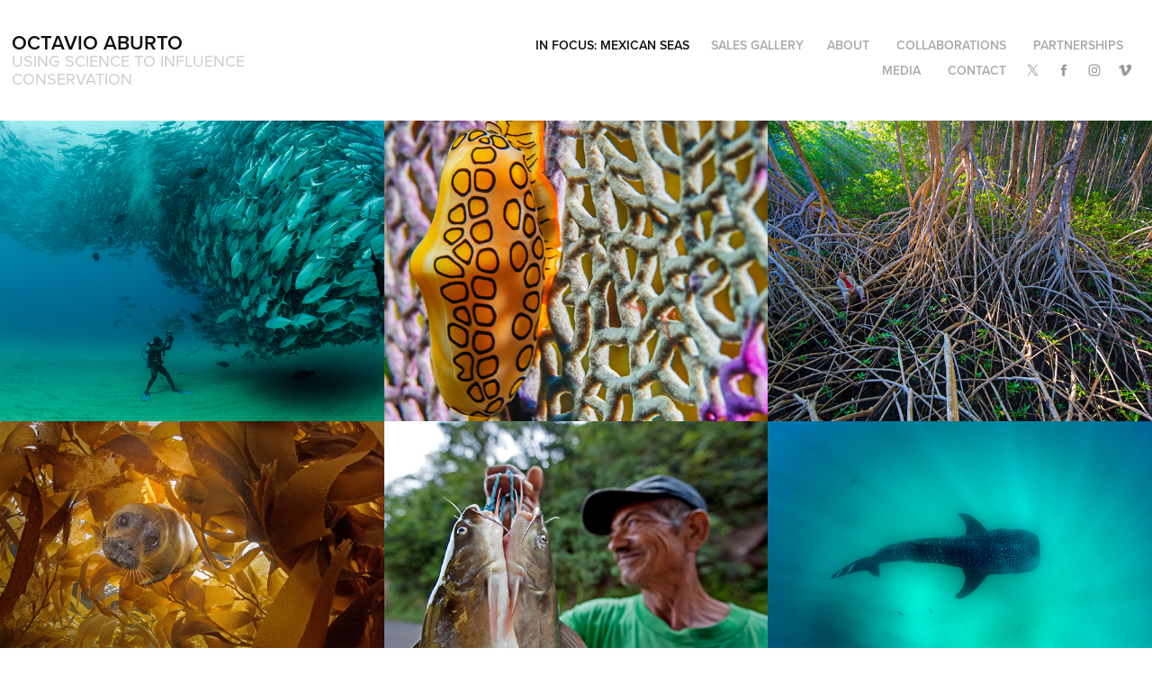

--- FILE ---
content_type: text/html; charset=utf-8
request_url: https://octavioaburto.com/projects
body_size: 9582
content:
<!DOCTYPE HTML>
<html lang="en-US">
<head>
  <meta charset="UTF-8" />
  <meta name="viewport" content="width=device-width, initial-scale=1" />
      <meta name="twitter:card"  content="summary_large_image" />
      <meta name="twitter:site"  content="@AdobePortfolio" />
      <meta  property="og:title" content="Octavio Aburto - In Focus: Mexican Seas" />
      <meta  property="og:image" content="https://cdn.myportfolio.com/7fef2c3d0156fedaa17739492816defb/aad12734044260.56c23423d12f4_car_202x158.jpg?h=a096003ea54ace269d7c6737f28dacf8" />
        <link rel="icon" href="https://cdn.myportfolio.com/7fef2c3d0156fedaa17739492816defb/524a0c3b-fb22-42fa-880a-f80cd7af8583_carw_1x1x32.jpg?h=40be96127c70e6ebf4461ecd0664590a" />
      <link rel="stylesheet" href="/dist/css/main.css" type="text/css" />
      <link rel="stylesheet" href="https://cdn.myportfolio.com/7fef2c3d0156fedaa17739492816defb/5306d202bf8b1c1b61441836a95906141716159248.css?h=aedb442022f5a73a1c2d1733e3c858bd" type="text/css" />
    <link rel="canonical" href="https://octavioaburto.com/projects" />
      <title>Octavio Aburto - In Focus: Mexican Seas</title>
    <script type="text/javascript" src="//use.typekit.net/ik/[base64].js?cb=35f77bfb8b50944859ea3d3804e7194e7a3173fb" async onload="
    try {
      window.Typekit.load();
    } catch (e) {
      console.warn('Typekit not loaded.');
    }
    "></script>
</head>
  <body class="transition-enabled">  <div class='page-background-video page-background-video-with-panel'>
  </div>
  <div class="js-responsive-nav">
    <div class="responsive-nav has-social">
      <div class="close-responsive-click-area js-close-responsive-nav">
        <div class="close-responsive-button"></div>
      </div>
          <div class="nav-container">
            <nav data-hover-hint="nav">
                <div class="gallery-title"><a href="/projects" class="active">In Focus: Mexican Seas</a></div>
                <div class="gallery-title"><a href="/sales-gallery" >Sales Gallery</a></div>
      <div class="page-title">
        <a href="/about" >About</a>
      </div>
      <div class="page-title">
        <a href="/collaborations" >Collaborations</a>
      </div>
      <div class="page-title">
        <a href="/partnerships" >Partnerships</a>
      </div>
      <div class="page-title">
        <a href="/media" >Media</a>
      </div>
      <div class="page-title">
        <a href="/contact" >Contact</a>
      </div>
                <div class="social pf-nav-social" data-hover-hint="navSocialIcons">
                  <ul>
                          <li>
                            <a href="https://twitter.com/octavioaburto" target="_blank">
                              <svg xmlns="http://www.w3.org/2000/svg" xmlns:xlink="http://www.w3.org/1999/xlink" version="1.1" x="0px" y="0px" viewBox="-8 -3 35 24" xml:space="preserve" class="icon"><path d="M10.4 7.4 16.9 0h-1.5L9.7 6.4 5.2 0H0l6.8 9.7L0 17.4h1.5l5.9-6.8 4.7 6.8h5.2l-6.9-10ZM8.3 9.8l-.7-1-5.5-7.6h2.4l4.4 6.2.7 1 5.7 8h-2.4L8.3 9.8Z"/></svg>
                            </a>
                          </li>
                          <li>
                            <a href="https://www.facebook.com/Octavio-Aburto-257253907713363/" target="_blank">
                              <svg xmlns="http://www.w3.org/2000/svg" xmlns:xlink="http://www.w3.org/1999/xlink" version="1.1" x="0px" y="0px" viewBox="0 0 30 24" xml:space="preserve" class="icon"><path d="M16.21 20h-3.26v-8h-1.63V9.24h1.63V7.59c0-2.25 0.92-3.59 3.53-3.59h2.17v2.76H17.3 c-1.02 0-1.08 0.39-1.08 1.11l0 1.38h2.46L18.38 12h-2.17V20z"/></svg>
                            </a>
                          </li>
                          <li>
                            <a href="https://www.instagram.com/octavioaburto/" target="_blank">
                              <svg version="1.1" id="Layer_1" xmlns="http://www.w3.org/2000/svg" xmlns:xlink="http://www.w3.org/1999/xlink" viewBox="0 0 30 24" style="enable-background:new 0 0 30 24;" xml:space="preserve" class="icon">
                              <g>
                                <path d="M15,5.4c2.1,0,2.4,0,3.2,0c0.8,0,1.2,0.2,1.5,0.3c0.4,0.1,0.6,0.3,0.9,0.6c0.3,0.3,0.5,0.5,0.6,0.9
                                  c0.1,0.3,0.2,0.7,0.3,1.5c0,0.8,0,1.1,0,3.2s0,2.4,0,3.2c0,0.8-0.2,1.2-0.3,1.5c-0.1,0.4-0.3,0.6-0.6,0.9c-0.3,0.3-0.5,0.5-0.9,0.6
                                  c-0.3,0.1-0.7,0.2-1.5,0.3c-0.8,0-1.1,0-3.2,0s-2.4,0-3.2,0c-0.8,0-1.2-0.2-1.5-0.3c-0.4-0.1-0.6-0.3-0.9-0.6
                                  c-0.3-0.3-0.5-0.5-0.6-0.9c-0.1-0.3-0.2-0.7-0.3-1.5c0-0.8,0-1.1,0-3.2s0-2.4,0-3.2c0-0.8,0.2-1.2,0.3-1.5c0.1-0.4,0.3-0.6,0.6-0.9
                                  c0.3-0.3,0.5-0.5,0.9-0.6c0.3-0.1,0.7-0.2,1.5-0.3C12.6,5.4,12.9,5.4,15,5.4 M15,4c-2.2,0-2.4,0-3.3,0c-0.9,0-1.4,0.2-1.9,0.4
                                  c-0.5,0.2-1,0.5-1.4,0.9C7.9,5.8,7.6,6.2,7.4,6.8C7.2,7.3,7.1,7.9,7,8.7C7,9.6,7,9.8,7,12s0,2.4,0,3.3c0,0.9,0.2,1.4,0.4,1.9
                                  c0.2,0.5,0.5,1,0.9,1.4c0.4,0.4,0.9,0.7,1.4,0.9c0.5,0.2,1.1,0.3,1.9,0.4c0.9,0,1.1,0,3.3,0s2.4,0,3.3,0c0.9,0,1.4-0.2,1.9-0.4
                                  c0.5-0.2,1-0.5,1.4-0.9c0.4-0.4,0.7-0.9,0.9-1.4c0.2-0.5,0.3-1.1,0.4-1.9c0-0.9,0-1.1,0-3.3s0-2.4,0-3.3c0-0.9-0.2-1.4-0.4-1.9
                                  c-0.2-0.5-0.5-1-0.9-1.4c-0.4-0.4-0.9-0.7-1.4-0.9c-0.5-0.2-1.1-0.3-1.9-0.4C17.4,4,17.2,4,15,4L15,4L15,4z"/>
                                <path d="M15,7.9c-2.3,0-4.1,1.8-4.1,4.1s1.8,4.1,4.1,4.1s4.1-1.8,4.1-4.1S17.3,7.9,15,7.9L15,7.9z M15,14.7c-1.5,0-2.7-1.2-2.7-2.7
                                  c0-1.5,1.2-2.7,2.7-2.7s2.7,1.2,2.7,2.7C17.7,13.5,16.5,14.7,15,14.7L15,14.7z"/>
                                <path d="M20.2,7.7c0,0.5-0.4,1-1,1s-1-0.4-1-1s0.4-1,1-1S20.2,7.2,20.2,7.7L20.2,7.7z"/>
                              </g>
                              </svg>
                            </a>
                          </li>
                          <li>
                            <a href="https://vimeo.com/octavioaburto" target="_blank">
                              <svg xmlns="http://www.w3.org/2000/svg" xmlns:xlink="http://www.w3.org/1999/xlink" version="1.1" id="Layer_1" viewBox="0 0 30 24" xml:space="preserve" class="icon"><path d="M23.99 7.7c-0.08 1.8-1.3 4.27-3.67 7.4c-2.45 3.27-4.52 4.9-6.21 4.9c-1.05 0-1.94-0.99-2.66-2.99 c-0.48-1.82-0.97-3.65-1.45-5.48C9.46 9.6 8.9 8.6 8.3 8.55c-0.13 0-0.61 0.29-1.41 0.87L6 8.3C6.89 7.5 7.8 6.7 8.6 5.9 c1.18-1.05 2.07-1.61 2.67-1.66c1.4-0.14 2.3 0.8 2.6 2.95c0.35 2.3 0.6 3.7 0.7 4.24c0.4 1.9 0.8 2.8 1.3 2.8 c0.38 0 0.94-0.61 1.7-1.84c0.75-1.22 1.16-2.16 1.21-2.79c0.11-1.06-0.3-1.59-1.21-1.59c-0.43 0-0.88 0.1-1.33 0.3 c0.88-2.98 2.58-4.43 5.07-4.34C23.23 4.1 24.1 5.3 24 7.7z"/></svg>
                            </a>
                          </li>
                  </ul>
                </div>
            </nav>
          </div>
    </div>
  </div>
  <div class="site-wrap cfix js-site-wrap">
    <div class="site-container">
      <div class="site-content e2e-site-content">
        <header class="site-header">
          <div class="logo-container">
              <div class="logo-wrap" data-hover-hint="logo">
                    <div class="logo e2e-site-logo-text logo-text  ">
    <span class="preserve-whitespace">Octavio Aburto </span>
</div>
<div class="logo-secondary logo-secondary-text ">
    <span class="preserve-whitespace">Using Science to Influence Conservation</span>
</div>

              </div>
  <div class="hamburger-click-area js-hamburger">
    <div class="hamburger">
      <i></i>
      <i></i>
      <i></i>
    </div>
  </div>
          </div>
              <div class="nav-container">
                <nav data-hover-hint="nav">
                <div class="gallery-title"><a href="/projects" class="active">In Focus: Mexican Seas</a></div>
                <div class="gallery-title"><a href="/sales-gallery" >Sales Gallery</a></div>
      <div class="page-title">
        <a href="/about" >About</a>
      </div>
      <div class="page-title">
        <a href="/collaborations" >Collaborations</a>
      </div>
      <div class="page-title">
        <a href="/partnerships" >Partnerships</a>
      </div>
      <div class="page-title">
        <a href="/media" >Media</a>
      </div>
      <div class="page-title">
        <a href="/contact" >Contact</a>
      </div>
                    <div class="social pf-nav-social" data-hover-hint="navSocialIcons">
                      <ul>
                              <li>
                                <a href="https://twitter.com/octavioaburto" target="_blank">
                                  <svg xmlns="http://www.w3.org/2000/svg" xmlns:xlink="http://www.w3.org/1999/xlink" version="1.1" x="0px" y="0px" viewBox="-8 -3 35 24" xml:space="preserve" class="icon"><path d="M10.4 7.4 16.9 0h-1.5L9.7 6.4 5.2 0H0l6.8 9.7L0 17.4h1.5l5.9-6.8 4.7 6.8h5.2l-6.9-10ZM8.3 9.8l-.7-1-5.5-7.6h2.4l4.4 6.2.7 1 5.7 8h-2.4L8.3 9.8Z"/></svg>
                                </a>
                              </li>
                              <li>
                                <a href="https://www.facebook.com/Octavio-Aburto-257253907713363/" target="_blank">
                                  <svg xmlns="http://www.w3.org/2000/svg" xmlns:xlink="http://www.w3.org/1999/xlink" version="1.1" x="0px" y="0px" viewBox="0 0 30 24" xml:space="preserve" class="icon"><path d="M16.21 20h-3.26v-8h-1.63V9.24h1.63V7.59c0-2.25 0.92-3.59 3.53-3.59h2.17v2.76H17.3 c-1.02 0-1.08 0.39-1.08 1.11l0 1.38h2.46L18.38 12h-2.17V20z"/></svg>
                                </a>
                              </li>
                              <li>
                                <a href="https://www.instagram.com/octavioaburto/" target="_blank">
                                  <svg version="1.1" id="Layer_1" xmlns="http://www.w3.org/2000/svg" xmlns:xlink="http://www.w3.org/1999/xlink" viewBox="0 0 30 24" style="enable-background:new 0 0 30 24;" xml:space="preserve" class="icon">
                                  <g>
                                    <path d="M15,5.4c2.1,0,2.4,0,3.2,0c0.8,0,1.2,0.2,1.5,0.3c0.4,0.1,0.6,0.3,0.9,0.6c0.3,0.3,0.5,0.5,0.6,0.9
                                      c0.1,0.3,0.2,0.7,0.3,1.5c0,0.8,0,1.1,0,3.2s0,2.4,0,3.2c0,0.8-0.2,1.2-0.3,1.5c-0.1,0.4-0.3,0.6-0.6,0.9c-0.3,0.3-0.5,0.5-0.9,0.6
                                      c-0.3,0.1-0.7,0.2-1.5,0.3c-0.8,0-1.1,0-3.2,0s-2.4,0-3.2,0c-0.8,0-1.2-0.2-1.5-0.3c-0.4-0.1-0.6-0.3-0.9-0.6
                                      c-0.3-0.3-0.5-0.5-0.6-0.9c-0.1-0.3-0.2-0.7-0.3-1.5c0-0.8,0-1.1,0-3.2s0-2.4,0-3.2c0-0.8,0.2-1.2,0.3-1.5c0.1-0.4,0.3-0.6,0.6-0.9
                                      c0.3-0.3,0.5-0.5,0.9-0.6c0.3-0.1,0.7-0.2,1.5-0.3C12.6,5.4,12.9,5.4,15,5.4 M15,4c-2.2,0-2.4,0-3.3,0c-0.9,0-1.4,0.2-1.9,0.4
                                      c-0.5,0.2-1,0.5-1.4,0.9C7.9,5.8,7.6,6.2,7.4,6.8C7.2,7.3,7.1,7.9,7,8.7C7,9.6,7,9.8,7,12s0,2.4,0,3.3c0,0.9,0.2,1.4,0.4,1.9
                                      c0.2,0.5,0.5,1,0.9,1.4c0.4,0.4,0.9,0.7,1.4,0.9c0.5,0.2,1.1,0.3,1.9,0.4c0.9,0,1.1,0,3.3,0s2.4,0,3.3,0c0.9,0,1.4-0.2,1.9-0.4
                                      c0.5-0.2,1-0.5,1.4-0.9c0.4-0.4,0.7-0.9,0.9-1.4c0.2-0.5,0.3-1.1,0.4-1.9c0-0.9,0-1.1,0-3.3s0-2.4,0-3.3c0-0.9-0.2-1.4-0.4-1.9
                                      c-0.2-0.5-0.5-1-0.9-1.4c-0.4-0.4-0.9-0.7-1.4-0.9c-0.5-0.2-1.1-0.3-1.9-0.4C17.4,4,17.2,4,15,4L15,4L15,4z"/>
                                    <path d="M15,7.9c-2.3,0-4.1,1.8-4.1,4.1s1.8,4.1,4.1,4.1s4.1-1.8,4.1-4.1S17.3,7.9,15,7.9L15,7.9z M15,14.7c-1.5,0-2.7-1.2-2.7-2.7
                                      c0-1.5,1.2-2.7,2.7-2.7s2.7,1.2,2.7,2.7C17.7,13.5,16.5,14.7,15,14.7L15,14.7z"/>
                                    <path d="M20.2,7.7c0,0.5-0.4,1-1,1s-1-0.4-1-1s0.4-1,1-1S20.2,7.2,20.2,7.7L20.2,7.7z"/>
                                  </g>
                                  </svg>
                                </a>
                              </li>
                              <li>
                                <a href="https://vimeo.com/octavioaburto" target="_blank">
                                  <svg xmlns="http://www.w3.org/2000/svg" xmlns:xlink="http://www.w3.org/1999/xlink" version="1.1" id="Layer_1" viewBox="0 0 30 24" xml:space="preserve" class="icon"><path d="M23.99 7.7c-0.08 1.8-1.3 4.27-3.67 7.4c-2.45 3.27-4.52 4.9-6.21 4.9c-1.05 0-1.94-0.99-2.66-2.99 c-0.48-1.82-0.97-3.65-1.45-5.48C9.46 9.6 8.9 8.6 8.3 8.55c-0.13 0-0.61 0.29-1.41 0.87L6 8.3C6.89 7.5 7.8 6.7 8.6 5.9 c1.18-1.05 2.07-1.61 2.67-1.66c1.4-0.14 2.3 0.8 2.6 2.95c0.35 2.3 0.6 3.7 0.7 4.24c0.4 1.9 0.8 2.8 1.3 2.8 c0.38 0 0.94-0.61 1.7-1.84c0.75-1.22 1.16-2.16 1.21-2.79c0.11-1.06-0.3-1.59-1.21-1.59c-0.43 0-0.88 0.1-1.33 0.3 c0.88-2.98 2.58-4.43 5.07-4.34C23.23 4.1 24.1 5.3 24 7.7z"/></svg>
                                </a>
                              </li>
                      </ul>
                    </div>
                </nav>
              </div>
        </header>
        <main>
          <section class="project-covers" data-context="page.gallery.covers">
            <a class="project-cover js-project-cover-touch hold-space" href="/cabo-pulmo" data-context="pages" data-identity="id:p56c233cc4b9f7ea44fcf77fc077bfd98f9105c97ab0c2f066c57b" data-hover-hint="galleryPageCover" data-hover-hint-id="p56c233cc4b9f7ea44fcf77fc077bfd98f9105c97ab0c2f066c57b">
              <div class="cover-content-container">
                <div class="cover-image-wrap">
                  <div class="cover-image">
                      <div class="cover cover-normal">

            <img
              class="cover__img js-lazy"
              src="https://cdn.myportfolio.com/7fef2c3d0156fedaa17739492816defb/aad12734044260.56c23423d12f4_carw_202x158x32.jpg?h=e2b19d32a289acb8597aa52d4d0c35a3"
              data-src="https://cdn.myportfolio.com/7fef2c3d0156fedaa17739492816defb/aad12734044260.56c23423d12f4_car_202x158.jpg?h=a096003ea54ace269d7c6737f28dacf8"
              data-srcset="https://cdn.myportfolio.com/7fef2c3d0156fedaa17739492816defb/aad12734044260.56c23423d12f4_carw_202x158x640.jpg?h=8977f0b1faedad9ae82d1c55694d1419 640w, https://cdn.myportfolio.com/7fef2c3d0156fedaa17739492816defb/aad12734044260.56c23423d12f4_carw_202x158x1280.jpg?h=39db8624689683d85168bbce44efdc48 1280w, https://cdn.myportfolio.com/7fef2c3d0156fedaa17739492816defb/aad12734044260.56c23423d12f4_carw_202x158x1366.jpg?h=6d72b13e0389c17010939ad9c4def9b5 1366w, https://cdn.myportfolio.com/7fef2c3d0156fedaa17739492816defb/aad12734044260.56c23423d12f4_carw_202x158x1920.jpg?h=3dec799641591c8131c0b3497026d90d 1920w, https://cdn.myportfolio.com/7fef2c3d0156fedaa17739492816defb/aad12734044260.56c23423d12f4_carw_202x158x2560.jpg?h=9db426634a12a8cc3be6c707b9ca0cb6 2560w, https://cdn.myportfolio.com/7fef2c3d0156fedaa17739492816defb/aad12734044260.56c23423d12f4_carw_202x158x5120.jpg?h=c61a3e149593377b9036231ed6de646b 5120w"
              data-sizes="(max-width: 540px) 100vw, (max-width: 768px) 50vw, calc(1600px / 3)"
            >
                                </div>
                  </div>
                </div>
                <div class="details-wrap">
                  <div class="details">
                    <div class="details-inner">
                        <div class="title preserve-whitespace">Cabo Pulmo: The Reef and the Jacks</div>
                    </div>
                  </div>
                </div>
              </div>
            </a>
            <a class="project-cover js-project-cover-touch hold-space" href="/banco-chinchorro" data-context="pages" data-identity="id:p56de20546137864776d4a7ec0870570e43fb25caf716035df6379" data-hover-hint="galleryPageCover" data-hover-hint-id="p56de20546137864776d4a7ec0870570e43fb25caf716035df6379">
              <div class="cover-content-container">
                <div class="cover-image-wrap">
                  <div class="cover-image">
                      <div class="cover cover-normal">

            <img
              class="cover__img js-lazy"
              src="https://cdn.myportfolio.com/7fef2c3d0156fedaa17739492816defb/ee4a3d99de88cffacfc40df234da5bd771e831f56b2497620fe07e1fd52ff58011c90f339b620241_carw_202x158x32.jpg?h=3834fabb7e93d99bef08d3019de9e2a1&amp;url=aHR0cHM6Ly9taXItczMtY2RuLWNmLmJlaGFuY2UubmV0L3Byb2plY3RzL29yaWdpbmFsL2I0NjliMzM0Nzk0MjkxLjU2ZGUxZWE4NDRjZDcuanBn"
              data-src="https://cdn.myportfolio.com/7fef2c3d0156fedaa17739492816defb/ee4a3d99de88cffacfc40df234da5bd771e831f56b2497620fe07e1fd52ff58011c90f339b620241_car_202x158.jpg?h=45d9796bf709b38eab3a27d2e6c9c44e&amp;url=aHR0cHM6Ly9taXItczMtY2RuLWNmLmJlaGFuY2UubmV0L3Byb2plY3RzL29yaWdpbmFsL2I0NjliMzM0Nzk0MjkxLjU2ZGUxZWE4NDRjZDcuanBn"
              data-srcset="https://cdn.myportfolio.com/7fef2c3d0156fedaa17739492816defb/ee4a3d99de88cffacfc40df234da5bd771e831f56b2497620fe07e1fd52ff58011c90f339b620241_carw_202x158x640.jpg?h=38ebb6c66c26d30f546d103eb08e5af7&amp;url=aHR0cHM6Ly9taXItczMtY2RuLWNmLmJlaGFuY2UubmV0L3Byb2plY3RzL29yaWdpbmFsL2I0NjliMzM0Nzk0MjkxLjU2ZGUxZWE4NDRjZDcuanBn 640w, https://cdn.myportfolio.com/7fef2c3d0156fedaa17739492816defb/ee4a3d99de88cffacfc40df234da5bd771e831f56b2497620fe07e1fd52ff58011c90f339b620241_carw_202x158x1280.jpg?h=61d385143292514fe780c129b55564e2&amp;url=aHR0cHM6Ly9taXItczMtY2RuLWNmLmJlaGFuY2UubmV0L3Byb2plY3RzL29yaWdpbmFsL2I0NjliMzM0Nzk0MjkxLjU2ZGUxZWE4NDRjZDcuanBn 1280w, https://cdn.myportfolio.com/7fef2c3d0156fedaa17739492816defb/ee4a3d99de88cffacfc40df234da5bd771e831f56b2497620fe07e1fd52ff58011c90f339b620241_carw_202x158x1366.jpg?h=d264b98d2554a3a8155deb87cb621eb7&amp;url=aHR0cHM6Ly9taXItczMtY2RuLWNmLmJlaGFuY2UubmV0L3Byb2plY3RzL29yaWdpbmFsL2I0NjliMzM0Nzk0MjkxLjU2ZGUxZWE4NDRjZDcuanBn 1366w, https://cdn.myportfolio.com/7fef2c3d0156fedaa17739492816defb/ee4a3d99de88cffacfc40df234da5bd771e831f56b2497620fe07e1fd52ff58011c90f339b620241_carw_202x158x1920.jpg?h=b1148e90d42ffdc1e606f7d11b31c8cb&amp;url=aHR0cHM6Ly9taXItczMtY2RuLWNmLmJlaGFuY2UubmV0L3Byb2plY3RzL29yaWdpbmFsL2I0NjliMzM0Nzk0MjkxLjU2ZGUxZWE4NDRjZDcuanBn 1920w, https://cdn.myportfolio.com/7fef2c3d0156fedaa17739492816defb/ee4a3d99de88cffacfc40df234da5bd771e831f56b2497620fe07e1fd52ff58011c90f339b620241_carw_202x158x2560.jpg?h=bdc1a873cc97268335ca4ad8c2acdb36&amp;url=aHR0cHM6Ly9taXItczMtY2RuLWNmLmJlaGFuY2UubmV0L3Byb2plY3RzL29yaWdpbmFsL2I0NjliMzM0Nzk0MjkxLjU2ZGUxZWE4NDRjZDcuanBn 2560w, https://cdn.myportfolio.com/7fef2c3d0156fedaa17739492816defb/ee4a3d99de88cffacfc40df234da5bd771e831f56b2497620fe07e1fd52ff58011c90f339b620241_carw_202x158x5120.jpg?h=37c1bd8c921b6c8bfc0dd3fe7b4e483d&amp;url=aHR0cHM6Ly9taXItczMtY2RuLWNmLmJlaGFuY2UubmV0L3Byb2plY3RzL29yaWdpbmFsL2I0NjliMzM0Nzk0MjkxLjU2ZGUxZWE4NDRjZDcuanBn 5120w"
              data-sizes="(max-width: 540px) 100vw, (max-width: 768px) 50vw, calc(1600px / 3)"
            >
                                </div>
                  </div>
                </div>
                <div class="details-wrap">
                  <div class="details">
                    <div class="details-inner">
                        <div class="title preserve-whitespace">Banco Chinchorro: Coral Atoll and American Crocodiles</div>
                    </div>
                  </div>
                </div>
              </div>
            </a>
            <a class="project-cover js-project-cover-touch hold-space" href="/la-encrucijada" data-context="pages" data-identity="id:p56c232664e7020a166044b88a2934ffb2d1f29bf31888f8efef1d" data-hover-hint="galleryPageCover" data-hover-hint-id="p56c232664e7020a166044b88a2934ffb2d1f29bf31888f8efef1d">
              <div class="cover-content-container">
                <div class="cover-image-wrap">
                  <div class="cover-image">
                      <div class="cover cover-normal">

            <img
              class="cover__img js-lazy"
              src="https://cdn.myportfolio.com/7fef2c3d0156fedaa17739492816defb/2dea7ed4-5b1e-43b7-a07e-48d0e7d355e2_carw_202x158x32.jpg?h=7841bfd82f7da19e807d0fc4a7085ad2"
              data-src="https://cdn.myportfolio.com/7fef2c3d0156fedaa17739492816defb/2dea7ed4-5b1e-43b7-a07e-48d0e7d355e2_car_202x158.jpg?h=501adc0e6f114ead6190707ff6cc999f"
              data-srcset="https://cdn.myportfolio.com/7fef2c3d0156fedaa17739492816defb/2dea7ed4-5b1e-43b7-a07e-48d0e7d355e2_carw_202x158x640.jpg?h=87232a6ddf6cecd74a6babcb95dc4716 640w, https://cdn.myportfolio.com/7fef2c3d0156fedaa17739492816defb/2dea7ed4-5b1e-43b7-a07e-48d0e7d355e2_carw_202x158x1280.jpg?h=55228999c4a5ce703e796cf9669fa83b 1280w, https://cdn.myportfolio.com/7fef2c3d0156fedaa17739492816defb/2dea7ed4-5b1e-43b7-a07e-48d0e7d355e2_carw_202x158x1366.jpg?h=5caf858a9ddc304e9704362031b0d72e 1366w, https://cdn.myportfolio.com/7fef2c3d0156fedaa17739492816defb/2dea7ed4-5b1e-43b7-a07e-48d0e7d355e2_carw_202x158x1920.jpg?h=410112ad3aae981a445cdc56178fd80b 1920w, https://cdn.myportfolio.com/7fef2c3d0156fedaa17739492816defb/2dea7ed4-5b1e-43b7-a07e-48d0e7d355e2_carw_202x158x2560.jpg?h=38fb3a41d22056ba697bf14bd2e84485 2560w, https://cdn.myportfolio.com/7fef2c3d0156fedaa17739492816defb/2dea7ed4-5b1e-43b7-a07e-48d0e7d355e2_carw_202x158x5120.jpg?h=121eb1ded9bcfe2a87ea546b5b2fc62a 5120w"
              data-sizes="(max-width: 540px) 100vw, (max-width: 768px) 50vw, calc(1600px / 3)"
            >
                                </div>
                  </div>
                </div>
                <div class="details-wrap">
                  <div class="details">
                    <div class="details-inner">
                        <div class="title preserve-whitespace">La Encrucijada: Tallest Mexican Mangroves</div>
                    </div>
                  </div>
                </div>
              </div>
            </a>
            <a class="project-cover js-project-cover-touch hold-space" href="/san-benito-islands" data-context="pages" data-identity="id:p56de20545b522b8e6f215bda0feb5fbe66cbfbde3e783dd3c6a60" data-hover-hint="galleryPageCover" data-hover-hint-id="p56de20545b522b8e6f215bda0feb5fbe66cbfbde3e783dd3c6a60">
              <div class="cover-content-container">
                <div class="cover-image-wrap">
                  <div class="cover-image">
                      <div class="cover cover-normal">

            <img
              class="cover__img js-lazy"
              src="https://cdn.myportfolio.com/7fef2c3d0156fedaa17739492816defb/58df112347d1fba02ba6cd48414e1bef2c04034728598d5726310eb2211c3d0452af574e8f816df4_carw_202x158x32.jpg?h=b520ec2f1ccca37e5fd70efcbd74b3ff&amp;url=aHR0cHM6Ly9taXItczMtY2RuLWNmLmJlaGFuY2UubmV0L3Byb2plY3RzL29yaWdpbmFsLzdhYWZkZTM0NzkzNzcxLjU2ZGUxOTljMDQwZjguanBn"
              data-src="https://cdn.myportfolio.com/7fef2c3d0156fedaa17739492816defb/58df112347d1fba02ba6cd48414e1bef2c04034728598d5726310eb2211c3d0452af574e8f816df4_car_202x158.jpg?h=7251bb93df2e6bfae1a1548f47d4e9d7&amp;url=aHR0cHM6Ly9taXItczMtY2RuLWNmLmJlaGFuY2UubmV0L3Byb2plY3RzL29yaWdpbmFsLzdhYWZkZTM0NzkzNzcxLjU2ZGUxOTljMDQwZjguanBn"
              data-srcset="https://cdn.myportfolio.com/7fef2c3d0156fedaa17739492816defb/58df112347d1fba02ba6cd48414e1bef2c04034728598d5726310eb2211c3d0452af574e8f816df4_carw_202x158x640.jpg?h=8d9844715bb20235dc49b309f11998ca&amp;url=aHR0cHM6Ly9taXItczMtY2RuLWNmLmJlaGFuY2UubmV0L3Byb2plY3RzL29yaWdpbmFsLzdhYWZkZTM0NzkzNzcxLjU2ZGUxOTljMDQwZjguanBn 640w, https://cdn.myportfolio.com/7fef2c3d0156fedaa17739492816defb/58df112347d1fba02ba6cd48414e1bef2c04034728598d5726310eb2211c3d0452af574e8f816df4_carw_202x158x1280.jpg?h=7a09f04ee80715ddad86a1a771a7cdb2&amp;url=aHR0cHM6Ly9taXItczMtY2RuLWNmLmJlaGFuY2UubmV0L3Byb2plY3RzL29yaWdpbmFsLzdhYWZkZTM0NzkzNzcxLjU2ZGUxOTljMDQwZjguanBn 1280w, https://cdn.myportfolio.com/7fef2c3d0156fedaa17739492816defb/58df112347d1fba02ba6cd48414e1bef2c04034728598d5726310eb2211c3d0452af574e8f816df4_carw_202x158x1366.jpg?h=54f94e910e818bf3376bb17d68d7feed&amp;url=aHR0cHM6Ly9taXItczMtY2RuLWNmLmJlaGFuY2UubmV0L3Byb2plY3RzL29yaWdpbmFsLzdhYWZkZTM0NzkzNzcxLjU2ZGUxOTljMDQwZjguanBn 1366w, https://cdn.myportfolio.com/7fef2c3d0156fedaa17739492816defb/58df112347d1fba02ba6cd48414e1bef2c04034728598d5726310eb2211c3d0452af574e8f816df4_carw_202x158x1920.jpg?h=24f579cbd5f37b32a7fec095ca32641e&amp;url=aHR0cHM6Ly9taXItczMtY2RuLWNmLmJlaGFuY2UubmV0L3Byb2plY3RzL29yaWdpbmFsLzdhYWZkZTM0NzkzNzcxLjU2ZGUxOTljMDQwZjguanBn 1920w, https://cdn.myportfolio.com/7fef2c3d0156fedaa17739492816defb/58df112347d1fba02ba6cd48414e1bef2c04034728598d5726310eb2211c3d0452af574e8f816df4_carw_202x158x2560.jpg?h=a48507a6ab0f324ccb8575d8795288d6&amp;url=aHR0cHM6Ly9taXItczMtY2RuLWNmLmJlaGFuY2UubmV0L3Byb2plY3RzL29yaWdpbmFsLzdhYWZkZTM0NzkzNzcxLjU2ZGUxOTljMDQwZjguanBn 2560w, https://cdn.myportfolio.com/7fef2c3d0156fedaa17739492816defb/58df112347d1fba02ba6cd48414e1bef2c04034728598d5726310eb2211c3d0452af574e8f816df4_carw_202x158x5120.jpg?h=30655a207751676f842f8acfb90a5f6d&amp;url=aHR0cHM6Ly9taXItczMtY2RuLWNmLmJlaGFuY2UubmV0L3Byb2plY3RzL29yaWdpbmFsLzdhYWZkZTM0NzkzNzcxLjU2ZGUxOTljMDQwZjguanBn 5120w"
              data-sizes="(max-width: 540px) 100vw, (max-width: 768px) 50vw, calc(1600px / 3)"
            >
                                </div>
                  </div>
                </div>
                <div class="details-wrap">
                  <div class="details">
                    <div class="details-inner">
                        <div class="title preserve-whitespace">San Benito Islands: Kelp Forest and Pinnipeds</div>
                    </div>
                  </div>
                </div>
              </div>
            </a>
            <a class="project-cover js-project-cover-touch hold-space" href="/boca-de-camichin" data-context="pages" data-identity="id:p56c232d9e52eff176b51762d8b80ca8154b3b19c0d1d0a3fe1689" data-hover-hint="galleryPageCover" data-hover-hint-id="p56c232d9e52eff176b51762d8b80ca8154b3b19c0d1d0a3fe1689">
              <div class="cover-content-container">
                <div class="cover-image-wrap">
                  <div class="cover-image">
                      <div class="cover cover-normal">

            <img
              class="cover__img js-lazy"
              src="https://cdn.myportfolio.com/7fef2c3d0156fedaa17739492816defb/24d1856a-5c4c-4ea7-8873-01688fb230b7_carw_202x158x32.jpg?h=e92aea86bef97a762376887b71bc7393"
              data-src="https://cdn.myportfolio.com/7fef2c3d0156fedaa17739492816defb/24d1856a-5c4c-4ea7-8873-01688fb230b7_car_202x158.jpg?h=3a070cabc92a7ea41ed7350d249f25ef"
              data-srcset="https://cdn.myportfolio.com/7fef2c3d0156fedaa17739492816defb/24d1856a-5c4c-4ea7-8873-01688fb230b7_carw_202x158x640.jpg?h=1a8a32d1c04977cc78a7ff922c3171a2 640w, https://cdn.myportfolio.com/7fef2c3d0156fedaa17739492816defb/24d1856a-5c4c-4ea7-8873-01688fb230b7_carw_202x158x1280.jpg?h=44c65104fb73a3635e8f11c6f71f3172 1280w, https://cdn.myportfolio.com/7fef2c3d0156fedaa17739492816defb/24d1856a-5c4c-4ea7-8873-01688fb230b7_carw_202x158x1366.jpg?h=01eba476cd8b8004e8d4fd2d5e4ca44e 1366w, https://cdn.myportfolio.com/7fef2c3d0156fedaa17739492816defb/24d1856a-5c4c-4ea7-8873-01688fb230b7_carw_202x158x1920.jpg?h=9542640fca8341aa2acca640b02ceb64 1920w, https://cdn.myportfolio.com/7fef2c3d0156fedaa17739492816defb/24d1856a-5c4c-4ea7-8873-01688fb230b7_carw_202x158x2560.jpg?h=7175686f6aa3a8a1d7c7c7c1241ce723 2560w, https://cdn.myportfolio.com/7fef2c3d0156fedaa17739492816defb/24d1856a-5c4c-4ea7-8873-01688fb230b7_carw_202x158x5120.jpg?h=c7d3ce3011cd37b53ee52059d02c4b62 5120w"
              data-sizes="(max-width: 540px) 100vw, (max-width: 768px) 50vw, calc(1600px / 3)"
            >
                                </div>
                  </div>
                </div>
                <div class="details-wrap">
                  <div class="details">
                    <div class="details-inner">
                        <div class="title preserve-whitespace">Boca de Camichin: Oysters and Jaguars</div>
                    </div>
                  </div>
                </div>
              </div>
            </a>
            <a class="project-cover js-project-cover-touch hold-space" href="/holbox" data-context="pages" data-identity="id:p56c2315663079b02c0537b44fced75bd309f38eab02bfa98ac3a0" data-hover-hint="galleryPageCover" data-hover-hint-id="p56c2315663079b02c0537b44fced75bd309f38eab02bfa98ac3a0">
              <div class="cover-content-container">
                <div class="cover-image-wrap">
                  <div class="cover-image">
                      <div class="cover cover-normal">

            <img
              class="cover__img js-lazy"
              src="https://cdn.myportfolio.com/7fef2c3d0156fedaa17739492816defb/420c1062-6545-4509-9e37-95c7737a5bf9_carw_202x158x32.jpg?h=315cfb4ee5c133fef51f399afef23a2c"
              data-src="https://cdn.myportfolio.com/7fef2c3d0156fedaa17739492816defb/420c1062-6545-4509-9e37-95c7737a5bf9_car_202x158.jpg?h=0ebee90793b0ba40b21f4548ad61461a"
              data-srcset="https://cdn.myportfolio.com/7fef2c3d0156fedaa17739492816defb/420c1062-6545-4509-9e37-95c7737a5bf9_carw_202x158x640.jpg?h=cba03cca0074ba56aa86eb103da9fe9f 640w, https://cdn.myportfolio.com/7fef2c3d0156fedaa17739492816defb/420c1062-6545-4509-9e37-95c7737a5bf9_carw_202x158x1280.jpg?h=09bf1f038c0e5beb3b2ac066daf72822 1280w, https://cdn.myportfolio.com/7fef2c3d0156fedaa17739492816defb/420c1062-6545-4509-9e37-95c7737a5bf9_carw_202x158x1366.jpg?h=fa64ba8cdaa1da8d8cf3b3e9d0bec8db 1366w, https://cdn.myportfolio.com/7fef2c3d0156fedaa17739492816defb/420c1062-6545-4509-9e37-95c7737a5bf9_carw_202x158x1920.jpg?h=6b31c368afdd688ab837bf6f0e14437d 1920w, https://cdn.myportfolio.com/7fef2c3d0156fedaa17739492816defb/420c1062-6545-4509-9e37-95c7737a5bf9_carw_202x158x2560.jpg?h=d92690153e458407f4857e519707f945 2560w, https://cdn.myportfolio.com/7fef2c3d0156fedaa17739492816defb/420c1062-6545-4509-9e37-95c7737a5bf9_carw_202x158x5120.jpg?h=b27260fc18f250e609460fd31b5afa77 5120w"
              data-sizes="(max-width: 540px) 100vw, (max-width: 768px) 50vw, calc(1600px / 3)"
            >
                                </div>
                  </div>
                </div>
                <div class="details-wrap">
                  <div class="details">
                    <div class="details-inner">
                        <div class="title preserve-whitespace">Holbox: Whale sharks</div>
                    </div>
                  </div>
                </div>
              </div>
            </a>
            <a class="project-cover js-project-cover-touch hold-space" href="/punta-abreojos" data-context="pages" data-identity="id:p56c2208a1b9fef9d90b65cec8826876a5f68ec619c91a30f35f5a" data-hover-hint="galleryPageCover" data-hover-hint-id="p56c2208a1b9fef9d90b65cec8826876a5f68ec619c91a30f35f5a">
              <div class="cover-content-container">
                <div class="cover-image-wrap">
                  <div class="cover-image">
                      <div class="cover cover-normal">

            <img
              class="cover__img js-lazy"
              src="https://cdn.myportfolio.com/7fef2c3d0156fedaa17739492816defb/d55d6f54-b4ab-4e8a-a763-7f6f46425c15_carw_202x158x32.jpg?h=35bab5a509aa84a37225053fd8c9a0f2"
              data-src="https://cdn.myportfolio.com/7fef2c3d0156fedaa17739492816defb/d55d6f54-b4ab-4e8a-a763-7f6f46425c15_car_202x158.jpg?h=79162152ab9b819578ae3ce83098c979"
              data-srcset="https://cdn.myportfolio.com/7fef2c3d0156fedaa17739492816defb/d55d6f54-b4ab-4e8a-a763-7f6f46425c15_carw_202x158x640.jpg?h=381c037f6251748e029434849646640e 640w, https://cdn.myportfolio.com/7fef2c3d0156fedaa17739492816defb/d55d6f54-b4ab-4e8a-a763-7f6f46425c15_carw_202x158x1280.jpg?h=48acfd68bbca1e347e08444e97fa7480 1280w, https://cdn.myportfolio.com/7fef2c3d0156fedaa17739492816defb/d55d6f54-b4ab-4e8a-a763-7f6f46425c15_carw_202x158x1366.jpg?h=951b727b802931167649191ce1b3bee0 1366w, https://cdn.myportfolio.com/7fef2c3d0156fedaa17739492816defb/d55d6f54-b4ab-4e8a-a763-7f6f46425c15_carw_202x158x1920.jpg?h=4eb97e60fd987db73228180f3b8fcce5 1920w, https://cdn.myportfolio.com/7fef2c3d0156fedaa17739492816defb/d55d6f54-b4ab-4e8a-a763-7f6f46425c15_carw_202x158x2560.jpg?h=a37730682da6a6f1f6653849821d0aff 2560w, https://cdn.myportfolio.com/7fef2c3d0156fedaa17739492816defb/d55d6f54-b4ab-4e8a-a763-7f6f46425c15_carw_202x158x5120.jpg?h=b4f21c01df0fd032c51a66f3134ad44f 5120w"
              data-sizes="(max-width: 540px) 100vw, (max-width: 768px) 50vw, calc(1600px / 3)"
            >
                                </div>
                  </div>
                </div>
                <div class="details-wrap">
                  <div class="details">
                    <div class="details-inner">
                        <div class="title preserve-whitespace">Punta Abreojos: Fishing Cooperative</div>
                    </div>
                  </div>
                </div>
              </div>
            </a>
            <a class="project-cover js-project-cover-touch hold-space" href="/cucapa" data-context="pages" data-identity="id:p56c230b7b64899abc97b1bc036803200ddccbd49543a6c5540a37" data-hover-hint="galleryPageCover" data-hover-hint-id="p56c230b7b64899abc97b1bc036803200ddccbd49543a6c5540a37">
              <div class="cover-content-container">
                <div class="cover-image-wrap">
                  <div class="cover-image">
                      <div class="cover cover-normal">

            <img
              class="cover__img js-lazy"
              src="https://cdn.myportfolio.com/7fef2c3d0156fedaa17739492816defb/0ff86e42-5671-4950-a77a-35ecdba619f6_carw_202x158x32.jpg?h=622cd3a25d44feaa16b95e82a80e9676"
              data-src="https://cdn.myportfolio.com/7fef2c3d0156fedaa17739492816defb/0ff86e42-5671-4950-a77a-35ecdba619f6_car_202x158.jpg?h=f14ff4b7ea23519437f7aca7442cf986"
              data-srcset="https://cdn.myportfolio.com/7fef2c3d0156fedaa17739492816defb/0ff86e42-5671-4950-a77a-35ecdba619f6_carw_202x158x640.jpg?h=99d4b6fffd4f2684f540e44ae72f0f68 640w, https://cdn.myportfolio.com/7fef2c3d0156fedaa17739492816defb/0ff86e42-5671-4950-a77a-35ecdba619f6_carw_202x158x1280.jpg?h=ee74a1db4a064700f4f768dc6ddf968a 1280w, https://cdn.myportfolio.com/7fef2c3d0156fedaa17739492816defb/0ff86e42-5671-4950-a77a-35ecdba619f6_carw_202x158x1366.jpg?h=a7aab90827a12bf294964560810dfe87 1366w, https://cdn.myportfolio.com/7fef2c3d0156fedaa17739492816defb/0ff86e42-5671-4950-a77a-35ecdba619f6_carw_202x158x1920.jpg?h=b65b69da7c51f00b1f9db34711a6111a 1920w, https://cdn.myportfolio.com/7fef2c3d0156fedaa17739492816defb/0ff86e42-5671-4950-a77a-35ecdba619f6_carw_202x158x2560.jpg?h=2639105f9fd639d33e07c4589dae487b 2560w, https://cdn.myportfolio.com/7fef2c3d0156fedaa17739492816defb/0ff86e42-5671-4950-a77a-35ecdba619f6_carw_202x158x5120.jpg?h=59bd076e868e73f6f22b6343f8ceee5b 5120w"
              data-sizes="(max-width: 540px) 100vw, (max-width: 768px) 50vw, calc(1600px / 3)"
            >
                                </div>
                  </div>
                </div>
                <div class="details-wrap">
                  <div class="details">
                    <div class="details-inner">
                        <div class="title preserve-whitespace">Cucapa: Colorado River</div>
                    </div>
                  </div>
                </div>
              </div>
            </a>
            <a class="project-cover js-project-cover-touch hold-space" href="/isla-rasa" data-context="pages" data-identity="id:p56c231f87f206dcfbb06aa97a574dcc8be9dff2c137bdb199b28d" data-hover-hint="galleryPageCover" data-hover-hint-id="p56c231f87f206dcfbb06aa97a574dcc8be9dff2c137bdb199b28d">
              <div class="cover-content-container">
                <div class="cover-image-wrap">
                  <div class="cover-image">
                      <div class="cover cover-normal">

            <img
              class="cover__img js-lazy"
              src="https://cdn.myportfolio.com/7fef2c3d0156fedaa17739492816defb/0b50bebb-ae1e-42bb-8c8d-98049e60a86d_carw_202x158x32.jpg?h=0821dcc04a1888029ca70310a8bfe029"
              data-src="https://cdn.myportfolio.com/7fef2c3d0156fedaa17739492816defb/0b50bebb-ae1e-42bb-8c8d-98049e60a86d_car_202x158.jpg?h=7f336764d84111265aa912af60c94111"
              data-srcset="https://cdn.myportfolio.com/7fef2c3d0156fedaa17739492816defb/0b50bebb-ae1e-42bb-8c8d-98049e60a86d_carw_202x158x640.jpg?h=37208f4a3d221cc220aad466925c4cef 640w, https://cdn.myportfolio.com/7fef2c3d0156fedaa17739492816defb/0b50bebb-ae1e-42bb-8c8d-98049e60a86d_carw_202x158x1280.jpg?h=7fa33203022e4d8cadf7c9012385a6ba 1280w, https://cdn.myportfolio.com/7fef2c3d0156fedaa17739492816defb/0b50bebb-ae1e-42bb-8c8d-98049e60a86d_carw_202x158x1366.jpg?h=a728dc840efe72cb5667a7c2cdeb5f07 1366w, https://cdn.myportfolio.com/7fef2c3d0156fedaa17739492816defb/0b50bebb-ae1e-42bb-8c8d-98049e60a86d_carw_202x158x1920.jpg?h=9debac7b7e2f6aed6abe8832b5ab3579 1920w, https://cdn.myportfolio.com/7fef2c3d0156fedaa17739492816defb/0b50bebb-ae1e-42bb-8c8d-98049e60a86d_carw_202x158x2560.jpg?h=3bbb42487274a302b8b8c6512a333a19 2560w, https://cdn.myportfolio.com/7fef2c3d0156fedaa17739492816defb/0b50bebb-ae1e-42bb-8c8d-98049e60a86d_carw_202x158x5120.jpg?h=27e6920a87ba11c26aa515ccb22a92da 5120w"
              data-sizes="(max-width: 540px) 100vw, (max-width: 768px) 50vw, calc(1600px / 3)"
            >
                                </div>
                  </div>
                </div>
                <div class="details-wrap">
                  <div class="details">
                    <div class="details-inner">
                        <div class="title preserve-whitespace">Isla Rasa: Sea birds and Sardines</div>
                    </div>
                  </div>
                </div>
              </div>
            </a>
            <a class="project-cover js-project-cover-touch hold-space" href="/yelapa" data-context="pages" data-identity="id:p56bceb5a3e93b4b0eea7506c81e67d4328b14d05a8a77cd081948" data-hover-hint="galleryPageCover" data-hover-hint-id="p56bceb5a3e93b4b0eea7506c81e67d4328b14d05a8a77cd081948">
              <div class="cover-content-container">
                <div class="cover-image-wrap">
                  <div class="cover-image">
                      <div class="cover cover-normal">

            <img
              class="cover__img js-lazy"
              src="https://cdn.myportfolio.com/7fef2c3d0156fedaa17739492816defb/75c2e0dc-670b-4202-b7b8-2fe35b721a97_carw_202x158x32.jpg?h=53744d6bd5d9d79909ff0a35276f418b"
              data-src="https://cdn.myportfolio.com/7fef2c3d0156fedaa17739492816defb/75c2e0dc-670b-4202-b7b8-2fe35b721a97_car_202x158.jpg?h=433b86a5fac94b3dbe455813146e242a"
              data-srcset="https://cdn.myportfolio.com/7fef2c3d0156fedaa17739492816defb/75c2e0dc-670b-4202-b7b8-2fe35b721a97_carw_202x158x640.jpg?h=7a3b196e60d40bc831eb0559395e6b6b 640w, https://cdn.myportfolio.com/7fef2c3d0156fedaa17739492816defb/75c2e0dc-670b-4202-b7b8-2fe35b721a97_carw_202x158x1280.jpg?h=786583765e85a4a8a9365171b029a6c0 1280w, https://cdn.myportfolio.com/7fef2c3d0156fedaa17739492816defb/75c2e0dc-670b-4202-b7b8-2fe35b721a97_carw_202x158x1366.jpg?h=a4c6acfa33eea2e3aa7ab784fc9acadf 1366w, https://cdn.myportfolio.com/7fef2c3d0156fedaa17739492816defb/75c2e0dc-670b-4202-b7b8-2fe35b721a97_carw_202x158x1920.jpg?h=1badb2a1ed1be828d035debd1c54af2b 1920w, https://cdn.myportfolio.com/7fef2c3d0156fedaa17739492816defb/75c2e0dc-670b-4202-b7b8-2fe35b721a97_carw_202x158x2560.jpg?h=d2759266f30c5a8a5babc05e7c71eea2 2560w, https://cdn.myportfolio.com/7fef2c3d0156fedaa17739492816defb/75c2e0dc-670b-4202-b7b8-2fe35b721a97_carw_202x158x5120.jpg?h=ca8196cccca987f47a9ed41816eb7745 5120w"
              data-sizes="(max-width: 540px) 100vw, (max-width: 768px) 50vw, calc(1600px / 3)"
            >
                                </div>
                  </div>
                </div>
                <div class="details-wrap">
                  <div class="details">
                    <div class="details-inner">
                        <div class="title preserve-whitespace">Yelapa: Mantas</div>
                    </div>
                  </div>
                </div>
              </div>
            </a>
            <a class="project-cover js-project-cover-touch hold-space" href="/people" data-context="pages" data-identity="id:p56de4228bd2ad75843823076fd92ce65ce1382f204dfff9b92e7d" data-hover-hint="galleryPageCover" data-hover-hint-id="p56de4228bd2ad75843823076fd92ce65ce1382f204dfff9b92e7d">
              <div class="cover-content-container">
                <div class="cover-image-wrap">
                  <div class="cover-image">
                      <div class="cover cover-normal">

            <img
              class="cover__img js-lazy"
              src="https://cdn.myportfolio.com/7fef2c3d0156fedaa17739492816defb/d47919d4-8f38-452b-a60a-71fdcf7e9efd_carw_202x158x32.jpg?h=f89fedfbea4c6fdba156ebf6fcb54fb8"
              data-src="https://cdn.myportfolio.com/7fef2c3d0156fedaa17739492816defb/d47919d4-8f38-452b-a60a-71fdcf7e9efd_car_202x158.jpg?h=8291c6649f90dd2efc5f6d529a765dfe"
              data-srcset="https://cdn.myportfolio.com/7fef2c3d0156fedaa17739492816defb/d47919d4-8f38-452b-a60a-71fdcf7e9efd_carw_202x158x640.jpg?h=5d9ffb899a1654c2cd2186a2658b6b08 640w, https://cdn.myportfolio.com/7fef2c3d0156fedaa17739492816defb/d47919d4-8f38-452b-a60a-71fdcf7e9efd_carw_202x158x1280.jpg?h=f57a3a1ca7410893a1d74985d7c47233 1280w, https://cdn.myportfolio.com/7fef2c3d0156fedaa17739492816defb/d47919d4-8f38-452b-a60a-71fdcf7e9efd_carw_202x158x1366.jpg?h=1cf2c7468c872ed8752287681fde0b9d 1366w, https://cdn.myportfolio.com/7fef2c3d0156fedaa17739492816defb/d47919d4-8f38-452b-a60a-71fdcf7e9efd_carw_202x158x1920.jpg?h=29fac4283fe40fc72c0787506715f8ed 1920w, https://cdn.myportfolio.com/7fef2c3d0156fedaa17739492816defb/d47919d4-8f38-452b-a60a-71fdcf7e9efd_carw_202x158x2560.jpg?h=9cd59b7da4cbdae9593413fa54f68581 2560w, https://cdn.myportfolio.com/7fef2c3d0156fedaa17739492816defb/d47919d4-8f38-452b-a60a-71fdcf7e9efd_carw_202x158x5120.jpg?h=0e012ce0c87c26eb99f16d3551a932d2 5120w"
              data-sizes="(max-width: 540px) 100vw, (max-width: 768px) 50vw, calc(1600px / 3)"
            >
                                </div>
                  </div>
                </div>
                <div class="details-wrap">
                  <div class="details">
                    <div class="details-inner">
                        <div class="title preserve-whitespace">People</div>
                    </div>
                  </div>
                </div>
              </div>
            </a>
            <a class="project-cover js-project-cover-touch hold-space" href="/land" data-context="pages" data-identity="id:p56c21c915632ec4dee1f807d9b00b1b3180a2db203de715099ba2" data-hover-hint="galleryPageCover" data-hover-hint-id="p56c21c915632ec4dee1f807d9b00b1b3180a2db203de715099ba2">
              <div class="cover-content-container">
                <div class="cover-image-wrap">
                  <div class="cover-image">
                      <div class="cover cover-normal">

            <img
              class="cover__img js-lazy"
              src="https://cdn.myportfolio.com/7fef2c3d0156fedaa17739492816defb/9df16d96-f792-46cc-a713-edacf9b97a6a_carw_202x158x32.jpg?h=4fb6b2fbf0c87b1e456508adf7d43f23"
              data-src="https://cdn.myportfolio.com/7fef2c3d0156fedaa17739492816defb/9df16d96-f792-46cc-a713-edacf9b97a6a_car_202x158.jpg?h=087ef12e471a009974ba99c7dd869600"
              data-srcset="https://cdn.myportfolio.com/7fef2c3d0156fedaa17739492816defb/9df16d96-f792-46cc-a713-edacf9b97a6a_carw_202x158x640.jpg?h=bc36b64656183f53d01be47830b9e531 640w, https://cdn.myportfolio.com/7fef2c3d0156fedaa17739492816defb/9df16d96-f792-46cc-a713-edacf9b97a6a_carw_202x158x1280.jpg?h=bccd3b172082d1d074983db44d116fe1 1280w, https://cdn.myportfolio.com/7fef2c3d0156fedaa17739492816defb/9df16d96-f792-46cc-a713-edacf9b97a6a_carw_202x158x1366.jpg?h=13fce1674fee0b4f9e09e17770630b93 1366w, https://cdn.myportfolio.com/7fef2c3d0156fedaa17739492816defb/9df16d96-f792-46cc-a713-edacf9b97a6a_carw_202x158x1920.jpg?h=0ba07bd4f13cc4dd970f117a6a740681 1920w, https://cdn.myportfolio.com/7fef2c3d0156fedaa17739492816defb/9df16d96-f792-46cc-a713-edacf9b97a6a_carw_202x158x2560.jpg?h=e5ca7e359ccae678ccc6c9a37c213ffe 2560w, https://cdn.myportfolio.com/7fef2c3d0156fedaa17739492816defb/9df16d96-f792-46cc-a713-edacf9b97a6a_carw_202x158x5120.jpg?h=7e480adbbbf15325076dc29667954e2a 5120w"
              data-sizes="(max-width: 540px) 100vw, (max-width: 768px) 50vw, calc(1600px / 3)"
            >
                                </div>
                  </div>
                </div>
                <div class="details-wrap">
                  <div class="details">
                    <div class="details-inner">
                        <div class="title preserve-whitespace">Land</div>
                    </div>
                  </div>
                </div>
              </div>
            </a>
          </section>
              <section class="back-to-top" data-hover-hint="backToTop">
                <a href="#"><span class="arrow">&uarr;</span><span class="preserve-whitespace">Back to Top</span></a>
              </section>
              <a class="back-to-top-fixed js-back-to-top back-to-top-fixed-with-panel" data-hover-hint="backToTop" data-hover-hint-placement="top-start" href="#">
                <svg version="1.1" id="Layer_1" xmlns="http://www.w3.org/2000/svg" xmlns:xlink="http://www.w3.org/1999/xlink" x="0px" y="0px"
                 viewBox="0 0 26 26" style="enable-background:new 0 0 26 26;" xml:space="preserve" class="icon icon-back-to-top">
                <g>
                  <path d="M13.8,1.3L21.6,9c0.1,0.1,0.1,0.3,0.2,0.4c0.1,0.1,0.1,0.3,0.1,0.4s0,0.3-0.1,0.4c-0.1,0.1-0.1,0.3-0.3,0.4
                    c-0.1,0.1-0.2,0.2-0.4,0.3c-0.2,0.1-0.3,0.1-0.4,0.1c-0.1,0-0.3,0-0.4-0.1c-0.2-0.1-0.3-0.2-0.4-0.3L14.2,5l0,19.1
                    c0,0.2-0.1,0.3-0.1,0.5c0,0.1-0.1,0.3-0.3,0.4c-0.1,0.1-0.2,0.2-0.4,0.3c-0.1,0.1-0.3,0.1-0.5,0.1c-0.1,0-0.3,0-0.4-0.1
                    c-0.1-0.1-0.3-0.1-0.4-0.3c-0.1-0.1-0.2-0.2-0.3-0.4c-0.1-0.1-0.1-0.3-0.1-0.5l0-19.1l-5.7,5.7C6,10.8,5.8,10.9,5.7,11
                    c-0.1,0.1-0.3,0.1-0.4,0.1c-0.2,0-0.3,0-0.4-0.1c-0.1-0.1-0.3-0.2-0.4-0.3c-0.1-0.1-0.1-0.2-0.2-0.4C4.1,10.2,4,10.1,4.1,9.9
                    c0-0.1,0-0.3,0.1-0.4c0-0.1,0.1-0.3,0.3-0.4l7.7-7.8c0.1,0,0.2-0.1,0.2-0.1c0,0,0.1-0.1,0.2-0.1c0.1,0,0.2,0,0.2-0.1
                    c0.1,0,0.1,0,0.2,0c0,0,0.1,0,0.2,0c0.1,0,0.2,0,0.2,0.1c0.1,0,0.1,0.1,0.2,0.1C13.7,1.2,13.8,1.2,13.8,1.3z"/>
                </g>
                </svg>
              </a>
              <footer class="site-footer" data-hover-hint="footer">
                  <div class="social pf-footer-social" data-context="theme.footer" data-hover-hint="footerSocialIcons">
                    <ul>
                            <li>
                              <a href="https://twitter.com/octavioaburto" target="_blank">
                                <svg xmlns="http://www.w3.org/2000/svg" xmlns:xlink="http://www.w3.org/1999/xlink" version="1.1" x="0px" y="0px" viewBox="-8 -3 35 24" xml:space="preserve" class="icon"><path d="M10.4 7.4 16.9 0h-1.5L9.7 6.4 5.2 0H0l6.8 9.7L0 17.4h1.5l5.9-6.8 4.7 6.8h5.2l-6.9-10ZM8.3 9.8l-.7-1-5.5-7.6h2.4l4.4 6.2.7 1 5.7 8h-2.4L8.3 9.8Z"/></svg>
                              </a>
                            </li>
                            <li>
                              <a href="https://www.facebook.com/Octavio-Aburto-257253907713363/" target="_blank">
                                <svg xmlns="http://www.w3.org/2000/svg" xmlns:xlink="http://www.w3.org/1999/xlink" version="1.1" x="0px" y="0px" viewBox="0 0 30 24" xml:space="preserve" class="icon"><path d="M16.21 20h-3.26v-8h-1.63V9.24h1.63V7.59c0-2.25 0.92-3.59 3.53-3.59h2.17v2.76H17.3 c-1.02 0-1.08 0.39-1.08 1.11l0 1.38h2.46L18.38 12h-2.17V20z"/></svg>
                              </a>
                            </li>
                            <li>
                              <a href="https://www.instagram.com/octavioaburto/" target="_blank">
                                <svg version="1.1" id="Layer_1" xmlns="http://www.w3.org/2000/svg" xmlns:xlink="http://www.w3.org/1999/xlink" viewBox="0 0 30 24" style="enable-background:new 0 0 30 24;" xml:space="preserve" class="icon">
                                <g>
                                  <path d="M15,5.4c2.1,0,2.4,0,3.2,0c0.8,0,1.2,0.2,1.5,0.3c0.4,0.1,0.6,0.3,0.9,0.6c0.3,0.3,0.5,0.5,0.6,0.9
                                    c0.1,0.3,0.2,0.7,0.3,1.5c0,0.8,0,1.1,0,3.2s0,2.4,0,3.2c0,0.8-0.2,1.2-0.3,1.5c-0.1,0.4-0.3,0.6-0.6,0.9c-0.3,0.3-0.5,0.5-0.9,0.6
                                    c-0.3,0.1-0.7,0.2-1.5,0.3c-0.8,0-1.1,0-3.2,0s-2.4,0-3.2,0c-0.8,0-1.2-0.2-1.5-0.3c-0.4-0.1-0.6-0.3-0.9-0.6
                                    c-0.3-0.3-0.5-0.5-0.6-0.9c-0.1-0.3-0.2-0.7-0.3-1.5c0-0.8,0-1.1,0-3.2s0-2.4,0-3.2c0-0.8,0.2-1.2,0.3-1.5c0.1-0.4,0.3-0.6,0.6-0.9
                                    c0.3-0.3,0.5-0.5,0.9-0.6c0.3-0.1,0.7-0.2,1.5-0.3C12.6,5.4,12.9,5.4,15,5.4 M15,4c-2.2,0-2.4,0-3.3,0c-0.9,0-1.4,0.2-1.9,0.4
                                    c-0.5,0.2-1,0.5-1.4,0.9C7.9,5.8,7.6,6.2,7.4,6.8C7.2,7.3,7.1,7.9,7,8.7C7,9.6,7,9.8,7,12s0,2.4,0,3.3c0,0.9,0.2,1.4,0.4,1.9
                                    c0.2,0.5,0.5,1,0.9,1.4c0.4,0.4,0.9,0.7,1.4,0.9c0.5,0.2,1.1,0.3,1.9,0.4c0.9,0,1.1,0,3.3,0s2.4,0,3.3,0c0.9,0,1.4-0.2,1.9-0.4
                                    c0.5-0.2,1-0.5,1.4-0.9c0.4-0.4,0.7-0.9,0.9-1.4c0.2-0.5,0.3-1.1,0.4-1.9c0-0.9,0-1.1,0-3.3s0-2.4,0-3.3c0-0.9-0.2-1.4-0.4-1.9
                                    c-0.2-0.5-0.5-1-0.9-1.4c-0.4-0.4-0.9-0.7-1.4-0.9c-0.5-0.2-1.1-0.3-1.9-0.4C17.4,4,17.2,4,15,4L15,4L15,4z"/>
                                  <path d="M15,7.9c-2.3,0-4.1,1.8-4.1,4.1s1.8,4.1,4.1,4.1s4.1-1.8,4.1-4.1S17.3,7.9,15,7.9L15,7.9z M15,14.7c-1.5,0-2.7-1.2-2.7-2.7
                                    c0-1.5,1.2-2.7,2.7-2.7s2.7,1.2,2.7,2.7C17.7,13.5,16.5,14.7,15,14.7L15,14.7z"/>
                                  <path d="M20.2,7.7c0,0.5-0.4,1-1,1s-1-0.4-1-1s0.4-1,1-1S20.2,7.2,20.2,7.7L20.2,7.7z"/>
                                </g>
                                </svg>
                              </a>
                            </li>
                            <li>
                              <a href="https://vimeo.com/octavioaburto" target="_blank">
                                <svg xmlns="http://www.w3.org/2000/svg" xmlns:xlink="http://www.w3.org/1999/xlink" version="1.1" id="Layer_1" viewBox="0 0 30 24" xml:space="preserve" class="icon"><path d="M23.99 7.7c-0.08 1.8-1.3 4.27-3.67 7.4c-2.45 3.27-4.52 4.9-6.21 4.9c-1.05 0-1.94-0.99-2.66-2.99 c-0.48-1.82-0.97-3.65-1.45-5.48C9.46 9.6 8.9 8.6 8.3 8.55c-0.13 0-0.61 0.29-1.41 0.87L6 8.3C6.89 7.5 7.8 6.7 8.6 5.9 c1.18-1.05 2.07-1.61 2.67-1.66c1.4-0.14 2.3 0.8 2.6 2.95c0.35 2.3 0.6 3.7 0.7 4.24c0.4 1.9 0.8 2.8 1.3 2.8 c0.38 0 0.94-0.61 1.7-1.84c0.75-1.22 1.16-2.16 1.21-2.79c0.11-1.06-0.3-1.59-1.21-1.59c-0.43 0-0.88 0.1-1.33 0.3 c0.88-2.98 2.58-4.43 5.07-4.34C23.23 4.1 24.1 5.3 24 7.7z"/></svg>
                              </a>
                            </li>
                    </ul>
                  </div>
                <div class="footer-text">
                  Octavio Aburto, 2016
                </div>
              </footer>
        </main>
      </div>
    </div>
  </div>
</body>
<script type="text/javascript">
  // fix for Safari's back/forward cache
  window.onpageshow = function(e) {
    if (e.persisted) { window.location.reload(); }
  };
</script>
  <script type="text/javascript">var __config__ = {"page_id":"p56abe871124b0bf530e52db25caa6f1883323e1195338be50ddd4","theme":{"name":"geometric"},"pageTransition":true,"linkTransition":true,"disableDownload":false,"localizedValidationMessages":{"required":"This field is required","Email":"This field must be a valid email address"},"lightbox":{"enabled":false},"cookie_banner":{"enabled":false}};</script>
  <script type="text/javascript" src="/site/translations?cb=35f77bfb8b50944859ea3d3804e7194e7a3173fb"></script>
  <script type="text/javascript" src="/dist/js/main.js?cb=35f77bfb8b50944859ea3d3804e7194e7a3173fb"></script>
</html>
